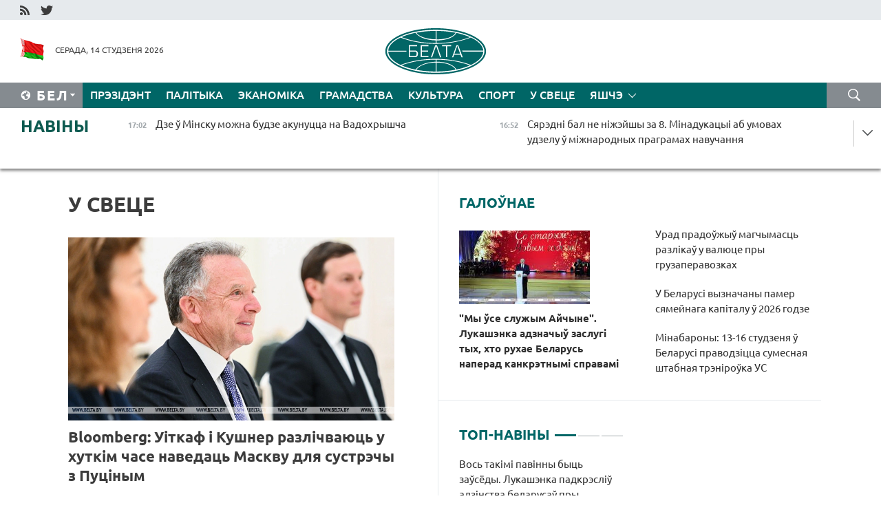

--- FILE ---
content_type: text/html; charset=UTF-8
request_url: https://blr.belta.by/world/page/19/?day=15&month=09&year=22
body_size: 14158
content:
    
    	<!DOCTYPE HTML>
	<html lang="by-BY" >
	<head  prefix="article: http://ogp.me/ns/article#">
		<title>У свеце Старонка 19</title>
		<meta http-equiv="Content-Type" content="text/html; charset=utf-8">
                <meta name="viewport" content="width=device-width">
		<link rel="stylesheet" href="/styles/general_styles.css" type="text/css">
                                <link rel="stylesheet" href="/styles/styles2.css?1768400405" type="text/css">
                                <link rel="stylesheet" href="/styles/styles.css?1768400405" type="text/css">
                <link rel="stylesheet" href="/styles/tr_styles.css" type="text/css">
                            <link rel="icon" href="/desimages/fav.png" type="image/png">
		<meta name="keywords" content="Сусветныя навіны, навіны СНД, навіны расіі, навіны ЕС, еўрапейскі саюз, ЗША, амерыка, кітай, здарэнні і падзеі">
		<meta name="description" content="Самыя аператыўныя сусветныя навіны: Расія, Кітай, ЗША, ЕС і многія іншыя краіны ў навінах. Старонка 19">
	    		                        <!-- Yandex.Metrika informer -->
<a href="https://metrika.yandex.by/stat/?id=15029098&amp;from=informer"
target="_blank" rel="nofollow"><img src="https://informer.yandex.ru/informer/15029098/1_1_FFFFFFFF_EFEFEFFF_0_pageviews"
style="width:80px; height:15px; border:0; display:none" alt="Яндекс.Метрика" title="Яндекс.Метрика: данные за сегодня (просмотры)" class="ym-advanced-informer" data-cid="15029098" data-lang="ru" /></a>
<!-- /Yandex.Metrika informer -->

<!-- Yandex.Metrika counter -->
<script type="text/javascript" >
   (function(m,e,t,r,i,k,a){m[i]=m[i]||function(){(m[i].a=m[i].a||[]).push(arguments)};
   m[i].l=1*new Date();
   for (var j = 0; j < document.scripts.length; j++) {if (document.scripts[j].src === r) { return; }}
   k=e.createElement(t),a=e.getElementsByTagName(t)[0],k.async=1,k.src=r,a.parentNode.insertBefore(k,a)})
   (window, document, "script", "https://mc.yandex.ru/metrika/tag.js", "ym");

   ym(15029098, "init", {
        clickmap:true,
        trackLinks:true,
        accurateTrackBounce:true,
        webvisor:true
   });
</script>
<noscript><div><img src="https://mc.yandex.ru/watch/15029098" style="position:absolute; left:-9999px;" alt="" /></div></noscript>
<!-- /Yandex.Metrika counter -->

            
        

                                                                	</head>
	
	<body>

                
        <a id="top"></a>

    <div class="all   ">
        <div class="ban_main_top">
            
        </div>
        <div class="top_line">
	                <div class="social_icons">
                                          <a href="/rss" title="RSS"  target ="_self" onmouseover="this.children[0].src='https://blr.belta.by/images/storage/banners/000015_9792b56e8dc3dd1262c69a28a949a99b_work.jpg'" onmouseout="this.children[0].src='https://blr.belta.by/images/storage/banners/000015_4c7b4dd0abba134c3f3b40f11c7d2280_work.jpg'">
                    <img src="https://blr.belta.by/images/storage/banners/000015_4c7b4dd0abba134c3f3b40f11c7d2280_work.jpg" alt="RSS" title="RSS" />
                </a>
                                              <a href="https://twitter.com/ByBelta" title="Twitter"  target ="_blank" onmouseover="this.children[0].src='https://blr.belta.by/images/storage/banners/000015_d883d8345fde0915c71fe70fbc6b3aba_work.jpg'" onmouseout="this.children[0].src='https://blr.belta.by/images/storage/banners/000015_aa312c63b3361ad13bfc21a9647031cf_work.jpg'">
                    <img src="https://blr.belta.by/images/storage/banners/000015_aa312c63b3361ad13bfc21a9647031cf_work.jpg" alt="Twitter" title="Twitter" />
                </a>
                        </div>
    
	         
        </div>
        <div class="header">
            <div class="header_date">
                                            <a class="header_flag" href="/" title="Сцяг"  target ="_self">
                <img 
                    src="https://blr.belta.by/images/storage/banners/000204_8b46a27f5f27ae9a2d0bd487d340c2d5_work.jpg" 
                    alt="Сцяг" 
                    title="Сцяг" 
                                    />
            </a>
            
                Серада, 14 студзеня 2026
            </div>
	            	        <div class="logo">
            
                                                                    <a href="/" title="Беларускае тэлеграфнае агенцтва"  target ="_self">
                            <span class="logo_img"><img src="https://blr.belta.by/images/storage/banners/000016_3289232daeea51392de2ee72efbeeaee_work.jpg" alt="Беларускае тэлеграфнае агенцтва" title="Беларускае тэлеграфнае агенцтва" /></span>
                                                    </a>
                                                        </div>
    
            <div class="weather_currency">
                <div class="weather_currency_inner">
                
	 	
                </div>
	    
            </div>
        </div>
    <div class="menu_line" >

	    <div class="main_langs" id="main_langs">
            <div class="main_langs_inner" id="main_langs_inner">
	
                                    <div class="main_lang_item" ><a target="_blank"   href="http://belta.by" title="Рус" >Рус</a></div>
        	
                                                    	
                                    <div class="main_lang_item" ><a target="_blank"   href="https://pol.belta.by/" title="Pl" >Pl</a></div>
        	
                                    <div class="main_lang_item" ><a target="_blank"   href="http://eng.belta.by" title="Eng" >Eng</a></div>
        	
                                    <div class="main_lang_item" ><a target="_blank"   href="http://deu.belta.by" title="Deu" >Deu</a></div>
        	
                                    <div class="main_lang_item" ><a target="_blank"   href="http://esp.belta.by" title="Esp" >Esp</a></div>
        	
                                    <div class="main_lang_item" ><a target="_blank"   href="http://chn.belta.by/" title="中文" >中文</a></div>
        </div>
<div class="main_lang_item main_lang_selected" ><a   href="https://blr.belta.by/" title="Бел">Бел</a></div>
</div>
		

	       <div class="h_menu_fp" id="h_menu_fp" >
    <div class="h_menu_title" id="h_menu_title">
                Меню
    </div>
            <div class="h_menu_s" id="h_menu_s"></div>
        <div class="menu_more">
            <div class="menu_more_title" id="h_menu_more" >Яшчэ </div>
                    <div id="h_menu" class="h_menu">
                <div class="content_all_margin">
	                        <div class="menu_els" id="h_menu_line_1">
                                                            <div class="menu_item " id="h_menu_item_1_1">
                            <a   href="https://blr.belta.by/president/" title="Прэзідэнт">Прэзідэнт</a>
                        </div>
                                                                                <div class="menu_item " id="h_menu_item_1_2">
                            <a   href="https://blr.belta.by/politics/" title="Палітыка">Палітыка</a>
                        </div>
                                                                                <div class="menu_item " id="h_menu_item_1_3">
                            <a   href="https://blr.belta.by/economics/" title="Эканоміка">Эканоміка</a>
                        </div>
                                                                                <div class="menu_item " id="h_menu_item_1_4">
                            <a   href="https://blr.belta.by/society/" title="Грамадства">Грамадства</a>
                        </div>
                                                                                <div class="menu_item " id="h_menu_item_1_5">
                            <a   href="https://blr.belta.by/culture/" title="Культура">Культура</a>
                        </div>
                                                                                <div class="menu_item " id="h_menu_item_1_6">
                            <a   href="https://blr.belta.by/sport/" title="Спорт">Спорт</a>
                        </div>
                                                                                <div class="menu_item menu_item_selected" id="h_menu_item_1_7">
                            <a   href="https://blr.belta.by/world/" title="У свеце">У свеце</a>
                        </div>
                                                </div>
                                            <div class="menu_els" id="h_menu_line_2">
                                                            <div class="menu_item " id="h_menu_item_2_1">
                            <a   href="https://blr.belta.by/opinions/" title="Меркаванні">Меркаванні</a>
                        </div>
                                                                                <div class="menu_item " id="h_menu_item_2_2">
                            <a   href="https://blr.belta.by/comments/" title="Каментарыі">Каментарыі</a>
                        </div>
                                                                                <div class="menu_item " id="h_menu_item_2_3">
                            <a   href="https://blr.belta.by/interview/" title="Інтэрв&#039;ю">Інтэрв'ю</a>
                        </div>
                                                </div>
                                            <div class="menu_els" id="h_menu_line_3">
                                                            <div class="menu_item " id="h_menu_item_3_1">
                            <a   href="https://blr.belta.by/photonews/" title="Фотанавіны">Фотанавіны</a>
                        </div>
                                                                                <div class="menu_item " id="h_menu_item_3_2">
                            <a   href="https://blr.belta.by/video/" title="Відэа">Відэа</a>
                        </div>
                                                                                <div class="menu_item " id="h_menu_item_3_3">
                            <a   href="https://blr.belta.by/infographica/" title="Інфаграфіка">Інфаграфіка</a>
                        </div>
                                                </div>
                                            <div class="menu_els" id="h_menu_line_4">
                                                            <div class="menu_item " id="h_menu_item_4_1">
                            <a   href="https://blr.belta.by/about_company/" title="Аб агенцтве">Аб агенцтве</a>
                        </div>
                                                                                <div class="menu_item " id="h_menu_item_4_2">
                            <a   href="https://blr.belta.by/advertising/" title="Рэклама">Рэклама</a>
                        </div>
                                                                                <div class="menu_item " id="h_menu_item_4_3">
                            <a   href="https://blr.belta.by/contacts/" title="Кантакты">Кантакты</a>
                        </div>
                                                </div>
                            </div>
       
    </div>
                    </div>
           </div>            
	


	
    
    
	    <div class="search_btn" onclick="open_search('search')"></div>
<form action="/search/getResultsForPeriod/" id="search">
    <input type="text" name="query" value="" placeholder="Пошук" class="search_edit"/>
    <input type="submit" value="Пошук" class="search_submit" />
    <div class="clear"></div>
        <div class="fp_search_where">
        <span id="fp_search_where">Дзе шукаць:</span>
            <input type="radio" name="group" value="0" id="group_0"/><label for="group_0">Шукаць усюды</label>
                                                        <input type="radio" name="group" value="4" id="group_4"/><label for="group_4">Вiдэа</label>
                                           <input type="radio" name="group" value="5" id="group_5"/><label for="group_5">Інфаграфіка</label>
                                           <input type="radio" name="group" value="6" id="group_6"/><label for="group_6">Эксперты</label>
               </div>
       <div class="fp_search_where">
        <span id="fp_search_when">За перыяд</span>
            <input type="radio" name="period" value="0" id="period_0"/><label for="period_0">За ўвесь перыяд</label>
            <input type="radio" name="period" value="1" id="period_1"/><label for="period_1">За дзень</label>
            <input type="radio" name="period" value="2" id="period_2"/><label for="period_2">За тыдзень</label>
            <input type="radio" name="period" value="3" id="period_3"/><label for="period_3">За месяц</label>
            <input type="radio" name="period" value="4" id="period_4"/><label for="period_4">За год</label>
                </div>
    <div class="search_close close_btn" onclick="close_search('search')"></div>
</form>
   

    </div>
    <div class="top_lenta_inner">
  <div class="top_lenta">
    <a href="/" title="На галоўную" class="tl_logo"></a>
    <div class="tl_title">
                    <a href="https://blr.belta.by/all_news" title="Навіны">Навіны</a>
            </div>
                            <div class="tl_inner" id="tl_inner">
        
        <div class="tl_item">
	        	            	        	                                                                        	                	                                <a  href="https://blr.belta.by/society/view/dze-u-minsku-mozhna-budze-akunutstsa-na-vadohryshcha-153498-2026/"   title="Дзе ў Мінску можна будзе акунуцца на Вадохрышча  ">
                    <span class="tl_date">
                                                                                                <span>17:02</span>
                    </span>
                    <span class="tl_news">Дзе ў Мінску можна будзе акунуцца на Вадохрышча  </span>
                    <span class="tl_node">Грамадства</span>
                </a>
        </div>
        
        <div class="tl_item">
	        	            	        	                                                                        	                	                                <a  href="https://blr.belta.by/society/view/sjaredni-bal-ne-nizhejshy-za-8-minadukatsyi-ab-umovah-udzelu-u-mizhnarodnyh-pragramah-navuchannja-153497-2026/"   title="Сярэдні бал не ніжэйшы за 8. Мінадукацыі аб умовах удзелу ў міжнародных праграмах навучання">
                    <span class="tl_date">
                                                                                                <span>16:52</span>
                    </span>
                    <span class="tl_news">Сярэдні бал не ніжэйшы за 8. Мінадукацыі аб умовах удзелу ў міжнародных праграмах навучання</span>
                    <span class="tl_node">Грамадства</span>
                </a>
        </div>
        
        <div class="tl_item">
	        	            	        	                                                                        	                	                                <a  href="https://blr.belta.by/sport/view/u-sklad-minskaga-dynama-na-vyjaznuju-seryju-uvajshli-25-hakeistau-153496-2026/"   title=" У склад мінскага &quot;Дынама&quot; на выязную серыю ўвайшлі 25 хакеістаў ">
                    <span class="tl_date">
                                                                                                <span>16:30</span>
                    </span>
                    <span class="tl_news"> У склад мінскага "Дынама" на выязную серыю ўвайшлі 25 хакеістаў </span>
                    <span class="tl_node">Спорт</span>
                </a>
        </div>
        
        <div class="tl_item">
	        	            	        	                                                                        	                	                                <a  href="https://blr.belta.by/society/view/avijakampanija-flydubai-admjanila-rejsy-u-minsk-da-31-studzenja-153495-2026/"   title="Авіякампанія Flydubai адмяніла рэйсы ў Мінск да 31 студзеня ">
                    <span class="tl_date">
                                                                                                <span>16:19</span>
                    </span>
                    <span class="tl_news">Авіякампанія Flydubai адмяніла рэйсы ў Мінск да 31 студзеня </span>
                    <span class="tl_node">Грамадства</span>
                </a>
        </div>
        
        <div class="tl_item">
	        	            	        	                                                                        	                	                                <a  href="https://blr.belta.by/society/view/zmjanjaetstsa-uzor-na-susvetnym-dyvane-ekspert-ab-tym-chamu-geapalityku-mozhna-paraunats-z-gabelenam-153494-2026/"   title="&quot;Змяняецца ўзор на сусветным дыване&quot;. Эксперт аб тым, чаму геапалітыку можна параўнаць з габеленам   ">
                    <span class="tl_date">
                                                                                                <span>16:10</span>
                    </span>
                    <span class="tl_news">"Змяняецца ўзор на сусветным дыване". Эксперт аб тым, чаму геапалітыку можна параўнаць з габеленам   </span>
                    <span class="tl_node">Грамадства</span>
                </a>
        </div>
        
        <div class="tl_item">
	        	            	        	                                                                        	                	                                <a  href="https://blr.belta.by/society/view/belarus-i-mjanma-majuts-namer-intensifikavats-kantakty-u-vaennaj-sfery-153493-2026/"   title="Беларусь і М&#039;янма маюць намер інтэнсіфікаваць кантакты ў ваеннай сферы  ">
                    <span class="tl_date">
                                                                                                <span>16:00</span>
                    </span>
                    <span class="tl_news">Беларусь і М'янма маюць намер інтэнсіфікаваць кантакты ў ваеннай сферы  </span>
                    <span class="tl_node">Грамадства</span>
                </a>
        </div>
        
        <div class="tl_item">
	        	            	        	                                                                        	                	                                <a  href="https://blr.belta.by/society/view/tsi-zdolny-pazhyly-chalavek-z-dyjagnazam-rasparadzhatstsa-kvateraj-eksperty-raskazali-ab-vazhnyh-153492-2026/"   title="Ці здольны пажылы чалавек з дыягназам распараджацца кватэрай? Эксперты расказалі аб важных нюансах   ">
                    <span class="tl_date">
                                                                                                <span>15:46</span>
                    </span>
                    <span class="tl_news">Ці здольны пажылы чалавек з дыягназам распараджацца кватэрай? Эксперты расказалі аб важных нюансах   </span>
                    <span class="tl_node">Грамадства</span>
                </a>
        </div>
        
        <div class="tl_item">
	        	            	        	                                                                        	                	                                <a  href="https://blr.belta.by/society/view/mzs-u-roli-dzeda-maroza-dabrachynnaja-aktsyja-ad-usej-dushy-prajshla-u-minsku-153490-2026/"   title="МЗС у ролі Дзеда Мароза. Дабрачынная акцыя &quot;Ад усёй душы&quot; прайшла ў Мінску ">
                    <span class="tl_date">
                                                                                                <span>15:02</span>
                    </span>
                    <span class="tl_news">МЗС у ролі Дзеда Мароза. Дабрачынная акцыя "Ад усёй душы" прайшла ў Мінску </span>
                    <span class="tl_node">Грамадства</span>
                </a>
        </div>
        
        <div class="tl_item">
	        	            	        	                                                                        	                	                                <a  href="https://blr.belta.by/culture/view/drugi-etap-adboru-na-konkursy-slavjanskaga-bazaru-projdze-22-23-studzenja-u-maladzezhnym-teatry-estrady-153488-2026/"   title="Другі этап адбору на конкурсы &quot;Славянскага базару&quot; пройдзе 22-23 студзеня ў Маладзёжным тэатры эстрады  ">
                    <span class="tl_date">
                                                                                                <span>14:32</span>
                    </span>
                    <span class="tl_news">Другі этап адбору на конкурсы "Славянскага базару" пройдзе 22-23 студзеня ў Маладзёжным тэатры эстрады  </span>
                    <span class="tl_node">Культура</span>
                </a>
        </div>
        
        <div class="tl_item">
	        	            	        	                                                                        	                	                                <a  href="https://blr.belta.by/society/view/jak-zakazats-satsyjalnyja-paslugi-anlajn-nagadali-u-minpratsy-153487-2026/"   title="Як заказаць сацыяльныя паслугі анлайн, нагадалі ў Мінпрацы ">
                    <span class="tl_date">
                                                                                                <span>14:16</span>
                    </span>
                    <span class="tl_news">Як заказаць сацыяльныя паслугі анлайн, нагадалі ў Мінпрацы </span>
                    <span class="tl_node">Грамадства</span>
                </a>
        </div>
        
        <div class="tl_item">
	        	            	        	                                                                        	                	                                <a  href="https://blr.belta.by/society/view/aktsyja-ad-usej-dushy-zavjarshaetstsa-adzinym-tematychnym-dnem-dobryja-spravy-na-novy-god-153489-2026/"   title="Акцыя &quot;Ад усёй душы&quot; завяршаецца адзіным тэматычным днём &quot;Добрыя справы на Новы год!&quot;">
                    <span class="tl_date">
                                                                                                <span>14:02</span>
                    </span>
                    <span class="tl_news">Акцыя "Ад усёй душы" завяршаецца адзіным тэматычным днём "Добрыя справы на Новы год!"</span>
                    <span class="tl_node">Грамадства</span>
                </a>
        </div>
        
        <div class="tl_item">
	        	            	        	                                                                        	                	                                <a  href="https://blr.belta.by/society/view/dzjarzhduma-rf-ratyfikavala-pagadnenne-z-belarussju-ab-abarone-gramadzjan-ad-neabgruntavanaga-153486-2026/"   title="Дзярждума РФ ратыфікавала пагадненне з Беларуссю аб абароне грамадзян ад неабгрунтаванага міжнароднага праследавання ">
                    <span class="tl_date">
                                                                                                <span>13:33</span>
                    </span>
                    <span class="tl_news">Дзярждума РФ ратыфікавала пагадненне з Беларуссю аб абароне грамадзян ад неабгрунтаванага міжнароднага праследавання </span>
                    <span class="tl_node">Грамадства</span>
                </a>
        </div>
        
        <div class="tl_item">
	        	            	        	                                                                        	                	                                <a  href="https://blr.belta.by/society/view/belarus-i-bashkortastan-planujuts-razvivats-sumesnyja-praekty-u-turyzme-153485-2026/"   title="Беларусь і Башкортастан плануюць развіваць сумесныя праекты ў турызме ">
                    <span class="tl_date">
                                                                                                <span>13:14</span>
                    </span>
                    <span class="tl_news">Беларусь і Башкортастан плануюць развіваць сумесныя праекты ў турызме </span>
                    <span class="tl_node">Грамадства</span>
                </a>
        </div>
        
        <div class="tl_item">
	        	            	        	                                                                        	                	                                <a  href="https://blr.belta.by/world/view/minuly-god-uvajshou-u-trojku-samyh-garachyh-za-usju-gistoryju-nazirannjau-153484-2026/"   title="Мінулы год увайшоў у тройку самых гарачых за ўсю гісторыю назіранняў  ">
                    <span class="tl_date">
                                                                                                <span>13:11</span>
                    </span>
                    <span class="tl_news">Мінулы год увайшоў у тройку самых гарачых за ўсю гісторыю назіранняў  </span>
                    <span class="tl_node">У свеце</span>
                </a>
        </div>
        
        <div class="tl_item">
	        	            	        	                                                                        	                	                                <a  href="https://blr.belta.by/society/view/nochchu-da-25-30s-aranzhavy-uzroven-nebjaspeki-abjauleny-u-belarusi-15-studzenja-153483-2026/"   title="Ноччу да - 25-30°С. Аранжавы ўзровень небяспекі аб&#039;яўлены ў Беларусі 15 студзеня ">
                    <span class="tl_date">
                                                                                                <span>12:57</span>
                    </span>
                    <span class="tl_news">Ноччу да - 25-30°С. Аранжавы ўзровень небяспекі аб'яўлены ў Беларусі 15 студзеня </span>
                    <span class="tl_node">Грамадства</span>
                </a>
        </div>
        
        <div class="tl_item">
	        	            	        	                                                                        	                	                                <a  href="https://blr.belta.by/society/view/tsi-mozhna-zaveztsi-u-belarus-avijamadel-dlja-asabistaga-karystannja-raskazali-u-dmk-153482-2026/"   title="Ці можна завезці ў Беларусь авіямадэль для асабістага карыстання, расказалі ў ДМК ">
                    <span class="tl_date">
                                                                                                <span>12:37</span>
                    </span>
                    <span class="tl_news">Ці можна завезці ў Беларусь авіямадэль для асабістага карыстання, расказалі ў ДМК </span>
                    <span class="tl_node">Грамадства</span>
                </a>
        </div>
        
        <div class="tl_item">
	        	            	        	                                                                        	                	                                <a  href="https://blr.belta.by/world/view/bloomberg-uitkaf-i-kushner-razlichvajuts-u-hutkim-chase-navedats-maskvu-dlja-sustrechy-z-putsinym-153481-2026/"   title="Bloomberg: Уіткаф і Кушнер разлічваюць у хуткім часе наведаць Маскву для сустрэчы з Пуціным  ">
                    <span class="tl_date">
                                                                                                <span>12:36</span>
                    </span>
                    <span class="tl_news">Bloomberg: Уіткаф і Кушнер разлічваюць у хуткім часе наведаць Маскву для сустрэчы з Пуціным  </span>
                    <span class="tl_node">У свеце</span>
                </a>
        </div>
        
        <div class="tl_item">
	        	            	        	                                                                        	                	                                <a  href="https://blr.belta.by/sport/view/guskova-adabralasja-na-zimovyja-alimpijskija-gulni-153480-2026/"   title="Гуськова адабралася на зімовыя Алімпійскія гульні ">
                    <span class="tl_date">
                                                                                                <span>12:35</span>
                    </span>
                    <span class="tl_news">Гуськова адабралася на зімовыя Алімпійскія гульні </span>
                    <span class="tl_node">Спорт</span>
                </a>
        </div>
        
        <div class="tl_item">
	        	            	        	                                                                        	                	                                <a  href="https://blr.belta.by/sport/view/shymanovich-zavjarshyla-vystuplenne-na-australian-open-153479-2026/"   title="Шымановіч завяршыла выступленне на Australian Open ">
                    <span class="tl_date">
                                                                                                <span>12:18</span>
                    </span>
                    <span class="tl_news">Шымановіч завяршыла выступленне на Australian Open </span>
                    <span class="tl_node">Спорт</span>
                </a>
        </div>
        
        <div class="tl_item">
	        	            	        	                                                                        	                	                                <a  href="https://blr.belta.by/economics/view/urad-pradouzhyu-magchymasts-razlikau-u-valjutse-pry-gruzaperavozkah-153478-2026/"   title="Урад прадоўжыў магчымасць разлікаў у валюце пры грузаперавозках  ">
                    <span class="tl_date">
                                                                                                <span>12:07</span>
                    </span>
                    <span class="tl_news">Урад прадоўжыў магчымасць разлікаў у валюце пры грузаперавозках  </span>
                    <span class="tl_node">Эканоміка</span>
                </a>
        </div>
        
        <div class="tl_item">
	        	            	        	                                                                        	                	                                <a  href="https://blr.belta.by/society/view/u-belarusi-farmirujuts-natsyjanalny-tehnichny-kamitet-pa-standartyzatsyi-u-sfery-atamnaj-tehniki-153477-2026/"   title="У Беларусі фарміруюць нацыянальны тэхнічны камітэт па стандартызацыі ў сферы атамнай тэхнікі ">
                    <span class="tl_date">
                                                                                                <span>11:58</span>
                    </span>
                    <span class="tl_news">У Беларусі фарміруюць нацыянальны тэхнічны камітэт па стандартызацыі ў сферы атамнай тэхнікі </span>
                    <span class="tl_node">Грамадства</span>
                </a>
        </div>
        
        <div class="tl_item">
	        	            	        	                                                                        	                	                                <a  href="https://blr.belta.by/society/view/pastavits-dzitsja-na-ulik-dlja-atrymannja-dashkolnaj-adukatsyi-tsjaper-mozhna-anlajn-153476-2026/"   title="Паставіць дзіця на ўлік для атрымання дашкольнай адукацыі цяпер можна анлайн  ">
                    <span class="tl_date">
                                                                                                <span>11:49</span>
                    </span>
                    <span class="tl_news">Паставіць дзіця на ўлік для атрымання дашкольнай адукацыі цяпер можна анлайн  </span>
                    <span class="tl_node">Грамадства</span>
                </a>
        </div>
        
        <div class="tl_item">
	        	            	        	                                                                        	                	                                <a  href="https://blr.belta.by/economics/view/rentabelnasts-realizavanaj-praduktsyi-i-paslug-za-studzen-listapad-u-belarusi-sklala-84-pratsenta-153475-2026/"   title="Рэнтабельнасць рэалізаванай прадукцыі і паслуг за студзень-лістапад у Беларусі склала 8,4 працэнта">
                    <span class="tl_date">
                                                                                                <span>11:29</span>
                    </span>
                    <span class="tl_news">Рэнтабельнасць рэалізаванай прадукцыі і паслуг за студзень-лістапад у Беларусі склала 8,4 працэнта</span>
                    <span class="tl_node">Эканоміка</span>
                </a>
        </div>
        
        <div class="tl_item">
	        	            	        	                                                                        	                	                                <a  href="https://blr.belta.by/sport/view/sasnovich-vyjshla-u-final-kvalifikatsyi-adkrytaga-chempijanatu-australii-pa-tenise-153474-2026/"   title="
 Сасновіч выйшла ў фінал кваліфікацыі адкрытага чэмпіянату Аўстраліі па тэнісе 
 ">
                    <span class="tl_date">
                                                                                                <span>11:15</span>
                    </span>
                    <span class="tl_news">
 Сасновіч выйшла ў фінал кваліфікацыі адкрытага чэмпіянату Аўстраліі па тэнісе 
 </span>
                    <span class="tl_node">Спорт</span>
                </a>
        </div>
        
        <div class="tl_item">
	        	            	        	                                                                        	                	                                <a  href="https://blr.belta.by/society/view/pasolstva-belarusi-u-ankary-pravjalo-dzitsjachae-svjata-i-majstar-klas-pa-vyrabe-tradytsyjnaj-ljalki-153473-2026/"   title="Пасольства Беларусі ў Анкары правяло дзіцячае свята і майстар-клас па вырабе традыцыйнай лялькі-матанкі">
                    <span class="tl_date">
                                                                                                <span>10:46</span>
                    </span>
                    <span class="tl_news">Пасольства Беларусі ў Анкары правяло дзіцячае свята і майстар-клас па вырабе традыцыйнай лялькі-матанкі</span>
                    <span class="tl_node">Грамадства</span>
                </a>
        </div>
        
        <div class="tl_item">
	        	            	        	                                                                        	                	                                <a  href="https://blr.belta.by/politics/view/u-pasolstve-belarusi-abmerkavali-perspektyvy-supratsounitstva-z-kitajskim-goradam-tszjamusy-153472-2026/"   title="У пасольстве Беларусі абмеркавалі перспектывы супрацоўніцтва з кітайскім горадам Цзямусы">
                    <span class="tl_date">
                                                                                                <span>10:17</span>
                    </span>
                    <span class="tl_news">У пасольстве Беларусі абмеркавалі перспектывы супрацоўніцтва з кітайскім горадам Цзямусы</span>
                    <span class="tl_node">Палітыка</span>
                </a>
        </div>
        
        <div class="tl_item">
	        	            	        	                                                                        	                	                                <a  href="https://blr.belta.by/society/view/u-belarusi-prybirajuts-sneg-bolsh-jak-12-tys-adzinak-spetstehniki-i-49-tys-rabotnikau-zhkg-153471-2026/"   title="У Беларусі прыбіраюць снег больш як 1,2 тыс. адзінак спецтэхнікі і 4,9 тыс. работнікаў ЖКГ ">
                    <span class="tl_date">
                                                                                                <span>09:59</span>
                    </span>
                    <span class="tl_news">У Беларусі прыбіраюць снег больш як 1,2 тыс. адзінак спецтэхнікі і 4,9 тыс. работнікаў ЖКГ </span>
                    <span class="tl_node">Грамадства</span>
                </a>
        </div>
        
        <div class="tl_item">
	        	            	        	                                                                        	                	                                <a  href="https://blr.belta.by/world/view/tseny-na-elektraenergiju-u-krainah-baltyi-pradauzhajuts-rastsi-153470-2026/"   title="Цэны на электраэнергію ў краінах Балтыі прадаўжаюць расці  ">
                    <span class="tl_date">
                                                                                                <span>09:45</span>
                    </span>
                    <span class="tl_news">Цэны на электраэнергію ў краінах Балтыі прадаўжаюць расці  </span>
                    <span class="tl_node">У свеце</span>
                </a>
        </div>
        
        <div class="tl_item">
	        	            	        	                                                                        	                	                                <a  href="https://blr.belta.by/sport/view/sharangovich-addau-dzve-galjavyja-peradachy-u-matchy-nhl-153469-2026/"   title="Шаранговіч аддаў дзве галявыя перадачы ў матчы НХЛ  ">
                    <span class="tl_date">
                                                                                                <span>09:37</span>
                    </span>
                    <span class="tl_news">Шаранговіч аддаў дзве галявыя перадачы ў матчы НХЛ  </span>
                    <span class="tl_node">Спорт</span>
                </a>
        </div>
        
        <div class="tl_item">
	        	            	        	                                                                        	                	                                <a  href="https://blr.belta.by/economics/view/vypushchany-150-tysjachny-autamabil-brenda-belgee-jakaja-madel-stala-jubilejnaj-153468-2026/"   title="Выпушчаны 150-тысячны аўтамабіль брэнда BELGEE. Якая мадэль стала юбілейнай?">
                    <span class="tl_date">
                                                                                                <span>09:22</span>
                    </span>
                    <span class="tl_news">Выпушчаны 150-тысячны аўтамабіль брэнда BELGEE. Якая мадэль стала юбілейнай?</span>
                    <span class="tl_node">Эканоміка</span>
                </a>
        </div>
        <a class="all_news" href="https://blr.belta.by/all_news" title="Усе навіны">Усе навіны</a> 
    </div>
    <div class="tl_arrow" title="" id="tl_arrow"></div>
    <a class="all_news main_left_col" href="https://blr.belta.by/all_news" title="Усе навіны">Усе навіны</a> 
  </div>
    
</div>    <div class="main">
        <div class="content">
                
						    <div class="content_margin">    
	<h1 class="upper">У свеце</h1>
	    <div class="main_in_rubric">
                                                                <a href="https://blr.belta.by/world/view/bloomberg-uitkaf-i-kushner-razlichvajuts-u-hutkim-chase-navedats-maskvu-dlja-sustrechy-z-putsinym-153481-2026/"  title="Bloomberg: Уіткаф і Кушнер разлічваюць у хуткім часе наведаць Маскву для сустрэчы з Пуціным  " class="news_with_rubric_img">
                <img src="https://blr.belta.by/images/storage/news/with_archive/2026/000026_1768383470_153481_big.jpg" alt="Фота з архіва ТАСС" title="Фота з архіва ТАСС"/>
            </a>
                <a href="https://blr.belta.by/world/view/bloomberg-uitkaf-i-kushner-razlichvajuts-u-hutkim-chase-navedats-maskvu-dlja-sustrechy-z-putsinym-153481-2026/"  title="Bloomberg: Уіткаф і Кушнер разлічваюць у хуткім часе наведаць Маскву для сустрэчы з Пуціным  " class="main_news1_title">
            Bloomberg: Уіткаф і Кушнер разлічваюць у хуткім часе наведаць Маскву для сустрэчы з Пуціным  
        </a>
            </div>

    <div >
	                                                                                                                        <div class="news_item_main">
                                            <a href="https://blr.belta.by/world/view/minuly-god-uvajshou-u-trojku-samyh-garachyh-za-usju-gistoryju-nazirannjau-153484-2026/"  title="Мінулы год увайшоў у тройку самых гарачых за ўсю гісторыю назіранняў  " class="news_with_rubric_img">
                           <img src="https://blr.belta.by/images/storage/news/with_archive/2026/000026_1768385540_153484_medium.jpg" alt="Фота з архіва" title="Фота з архіва"/>
                        </a>
                                        <a href="https://blr.belta.by/world/view/minuly-god-uvajshou-u-trojku-samyh-garachyh-za-usju-gistoryju-nazirannjau-153484-2026/"  title="Мінулы год увайшоў у тройку самых гарачых за ўсю гісторыю назіранняў  ">
                            Мінулы год увайшоў у тройку самых гарачых за ўсю гісторыю назіранняў  
                    </a>
            </div>
	                                                                                                                        <div class="news_item_main">
                                            <a href="https://blr.belta.by/world/view/tseny-na-elektraenergiju-u-krainah-baltyi-pradauzhajuts-rastsi-153470-2026/"  title="Цэны на электраэнергію ў краінах Балтыі прадаўжаюць расці  " class="news_with_rubric_img">
                           <img src="https://blr.belta.by/images/storage/news/with_archive/2026/000026_1768373138_153470_medium.jpg" alt="Фота з архіва" title="Фота з архіва"/>
                        </a>
                                        <a href="https://blr.belta.by/world/view/tseny-na-elektraenergiju-u-krainah-baltyi-pradauzhajuts-rastsi-153470-2026/"  title="Цэны на электраэнергію ў краінах Балтыі прадаўжаюць расці  ">
                            Цэны на электраэнергію ў краінах Балтыі прадаўжаюць расці  
                    </a>
            </div>
	    </div>
    </div>    
	<div class="content_margin" id="inner">    
	                  	           	     
                       
                                                                                          <div class="new_date">
                    <div class="day">08</div><div class="month_year"><span>.</span>10.25</div>
                </div>
                           <div class="news_item">
               <div class="date">10:47</div>
		<a href="/world/view/dadon-zajaviu-shto-es-ryhtue-maldovu-da-vajny-150116-2025/"  title="Дадон заявіў, што ЕС рыхтуе Малдову да вайны " class="rubric_item_title">
			Дадон заявіў, што ЕС рыхтуе Малдову да вайны 
		</a>
    
        </div>
                  	           	     
                       
                                                                                          <div class="new_date">
                    <div class="day">06</div><div class="month_year"><span>.</span>10.25</div>
                </div>
                           <div class="news_item">
               <div class="date">15:07</div>
		<a href="/world/view/nobeleuskuju-premiju-pa-medytsyne-atrymajuts-vuchonyja-za-adkrytstse-novyh-magchymastsej-u-ljachenni-150033-2025/"  title="Нобелеўскую прэмію па медыцыне атрымаюць вучоныя за адкрыццё новых магчымасцей у лячэнні раку і аўтаімунных захворванняў  " class="rubric_item_title">
			Нобелеўскую прэмію па медыцыне атрымаюць вучоныя за адкрыццё новых магчымасцей у лячэнні раку і аўтаімунных захворванняў  
		</a>
    
        </div>
                  	           	     
                       
                                         <div class="news_item">
               <div class="date">13:13</div>
		<a href="/world/view/merkel-u-2021-godze-krainy-baltyi-i-polshcha-perashkadzhali-peragavornamu-pratsesu-pa-ukraine-150026-2025/"  title="Меркель: у 2021 годзе краіны Балтыі і Польшча перашкаджалі перагаворнаму працэсу па Украіне  " class="rubric_item_title">
			Меркель: у 2021 годзе краіны Балтыі і Польшча перашкаджалі перагаворнаму працэсу па Украіне  
		</a>
    
        </div>
                  	           	     
                       
                                         <div class="news_item">
               <div class="date">11:22</div>
		<a href="/world/view/kosht-zolata-na-comex-abnaviu-gistarychny-maksimum-150016-2025/"  title="Кошт золата на Comex абнавіў гістарычны максімум  " class="rubric_item_title">
			Кошт золата на Comex абнавіў гістарычны максімум  
		</a>
    
        </div>
                  	           	     
                       
                                                                                          <div class="new_date">
                    <div class="day">03</div><div class="month_year"><span>.</span>10.25</div>
                </div>
                           <div class="news_item">
               <div class="date">13:43</div>
		<a href="/world/view/shas-vystupae-za-dyversifikatsyju-vidau-energanosbitau-i-krynits-energii-149955-2025/"  title="ШАС выступае за дыверсіфікацыю відаў энерганосьбітаў і крыніц энергіі  " class="rubric_item_title">
			ШАС выступае за дыверсіфікацыю відаў энерганосьбітаў і крыніц энергіі  
		</a>
    
        </div>
                  	           	     
                       
                                         <div class="news_item">
               <div class="date">09:07</div>
		<a href="/world/view/putsin-rasija-ne-razmjashchae-taktychnuju-jadzernuju-zbroju-nidze-za-mjazhoj-akramja-belarusi-149931-2025/"  title="Пуцін: Расія не размяшчае тактычную ядзерную зброю нідзе за мяжой, акрамя Беларусі " class="rubric_item_title">
			Пуцін: Расія не размяшчае тактычную ядзерную зброю нідзе за мяжой, акрамя Беларусі 
		</a>
    
        </div>
                  	           	     
                       
                                                                                          <div class="new_date">
                    <div class="day">02</div><div class="month_year"><span>.</span>10.25</div>
                </div>
                           <div class="news_item">
               <div class="date">20:04</div>
		<a href="/world/view/putsin-zajaviu-shto-mery-rf-u-adkaz-na-militaryzatsyju-europy-ne-prymusjats-sjabe-chakats-149928-2025/"  title="Пуцін заявіў, што меры РФ у адказ на мілітарызацыю Еўропы не прымусяць сябе чакаць  " class="rubric_item_title">
			Пуцін заявіў, што меры РФ у адказ на мілітарызацыю Еўропы не прымусяць сябе чакаць  
		</a>
    
        </div>
                  	           	     
                       
                                         <div class="news_item">
               <div class="date">18:23</div>
		<a href="/world/view/pjaskou-kali-ukraine-pastavjats-tamagauki-geta-zapatrabue-ad-maskvy-adekvatnaga-adkazu-149924-2025/"  title="Пяскоў: калі Украіне паставяць &quot;Тамагаўкі&quot;, гэта запатрабуе ад Масквы адэкватнага адказу  " class="rubric_item_title">
			Пяскоў: калі Украіне паставяць "Тамагаўкі", гэта запатрабуе ад Масквы адэкватнага адказу  
		</a>
    
        </div>
                  	           	     
                       
                                         <div class="news_item">
               <div class="date">15:57</div>
		<a href="/world/view/rasija-i-ukraina-abmjanjalisja-palonnymi-pa-formule-185-na-185-149916-2025/"  title="Расія і Украіна абмяняліся палоннымі па формуле &quot;185 на 185&quot;" class="rubric_item_title">
			Расія і Украіна абмяняліся палоннымі па формуле "185 на 185"
		</a>
    
        </div>
                  	           	     
                       
                                         <div class="news_item">
               <div class="date">15:15</div>
		<a href="/world/view/zaharava-zahad-ryhtue-lantsuzhok-pravakatsyj-149909-2025/"  title="Захарава: Захад рыхтуе ланцужок правакацый  " class="rubric_item_title">
			Захарава: Захад рыхтуе ланцужок правакацый  
		</a>
    
        </div>
 
        
				        	<div class="pages pages_shift" id="pages">
               <div class="pages_inner">
				                    <a href="/world/page/18/?day=02&month=10&year=25" title="папярэдняя" class="p_prev" >папярэдняя</a>
				                    <a href="/world/page/1/?day=02&month=10&year=25" title="" class="p_prev_block" >[1..11]</a>
				                    <a href="/world/page/11/?day=02&month=10&year=25" title="11" class="page_item " >11</a>
		                    <a href="/world/page/12/?day=02&month=10&year=25" title="12" class="page_item " >12</a>
		                    <a href="/world/page/13/?day=02&month=10&year=25" title="13" class="page_item " >13</a>
		                    <a href="/world/page/14/?day=02&month=10&year=25" title="14" class="page_item " >14</a>
		                    <a href="/world/page/15/?day=02&month=10&year=25" title="15" class="page_item " >15</a>
		                    <a href="/world/page/16/?day=02&month=10&year=25" title="16" class="page_item " >16</a>
		                    <a href="/world/page/17/?day=02&month=10&year=25" title="17" class="page_item " >17</a>
		                    <a href="/world/page/18/?day=02&month=10&year=25" title="18" class="page_item " >18</a>
		                    <a href="/world/page/19/?day=02&month=10&year=25" title="19" class="page_item page_item_selected" >19</a>
		                    <a href="/world/page/20/?day=02&month=10&year=25" title="20" class="page_item " >20</a>
			
					<a href="/world/page/21/?day=02&month=10&year=25" title="" class="p_next_block" >[21..31]</a>
		                			<a href="/world/page/20/?day=02&month=10&year=25" title="наступная" class="p_next" >наступная</a>
		            </div>
    </div>        </div>

        </div>
                                      <!--noindex-->
  <div class="main_news_inner">
	<div class="block_title">Галоўнае</div>
    <div class="mni_col">    
            <div class="rc_item rc_item_main">                                                                	                	                                                    <a href="https://blr.belta.by/president/view/my-use-sluzhym-ajchyne-lukashenka-adznachyu-zaslugi-tyh-hto-ruhae-belarus-naperad-kankretnymi-spravami-153460-2026/" title="&quot;Мы ўсе служым Айчыне&quot;. Лукашэнка адзначыў заслугі тых, хто рухае Беларусь наперад канкрэтнымі справамі " >
                        <img src="https://blr.belta.by/images/storage/news/with_archive/2026/000019_1768319559_153460_small.jpg" alt="Фота з архіва" title="Фота з архіва"/>
                    </a>
                               
                <a href="https://blr.belta.by/president/view/my-use-sluzhym-ajchyne-lukashenka-adznachyu-zaslugi-tyh-hto-ruhae-belarus-naperad-kankretnymi-spravami-153460-2026/" title="&quot;Мы ўсе служым Айчыне&quot;. Лукашэнка адзначыў заслугі тых, хто рухае Беларусь наперад канкрэтнымі справамі " class="last_news_title_main" >"Мы ўсе служым Айчыне". Лукашэнка адзначыў заслугі тых, хто рухае Беларусь наперад канкрэтнымі справамі 
                     
                                    </a>
              </div>
        </div>
    
    


	    <div class="mni_col">
             <div class="rc_item">                                                                	                	                                               
                <a href="https://blr.belta.by/economics/view/urad-pradouzhyu-magchymasts-razlikau-u-valjutse-pry-gruzaperavozkah-153478-2026/" title="Урад прадоўжыў магчымасць разлікаў у валюце пры грузаперавозках  "  >Урад прадоўжыў магчымасць разлікаў у валюце пры грузаперавозках  
                     
                                    </a>
              </div>
             <div class="rc_item">                                                                	                	                                               
                <a href="https://blr.belta.by/society/view/u-belarusi-vyznachany-pamer-sjamejnaga-kapitalu-u-2026-godze-153446-2026/" title="У Беларусі вызначаны памер сямейнага капіталу ў 2026 годзе "  >У Беларусі вызначаны памер сямейнага капіталу ў 2026 годзе 
                     
                                    </a>
              </div>
             <div class="rc_item">                                                                	                	                                               
                <a href="https://blr.belta.by/society/view/minabarony-13-16-studzenja-u-belarusi-pravodzitstsa-sumesnaja-shtabnaja-trenirouka-us-153427-2026/" title="Мінабароны: 13-16 студзеня ў Беларусі праводзіцца сумесная штабная трэніроўка УС  "  >Мінабароны: 13-16 студзеня ў Беларусі праводзіцца сумесная штабная трэніроўка УС  
                     
                                    </a>
              </div>
        </div>

  </div>
    <!--/noindex-->
    
  <div class="adv_col">
    <div class="ban_inner_right">
        
    </div>
  </div>

  <div class="right_col">
  	  	<!--noindex-->
        <div class="top_news">
                
    <div class="block_title">
        Топ-навіны        <div class="topNewsSlider_dots" id="topNewsSlider_dots"></div>
    </div>
    	    <div class="topNewsSlider">
		                            <div class="tn_item">
		                		                		                		                			                			                			                <a href="https://blr.belta.by/president/view/vos-takimi-pavinny-byts-zausedy-lukashenka-padkresliu-adzinstva-belarusau-pry-ustaranenni-nastupstvau-153462-2026/"    title="Вось такімі павінны быць заўсёды. Лукашэнка падкрэсліў адзінства беларусаў пры ўстараненні наступстваў снегападаў ">
		                            Вось такімі павінны быць заўсёды. Лукашэнка падкрэсліў адзінства беларусаў пры ўстараненні наступстваў снегападаў 
		                             
		                            		                        </a>
                        </div>
		                            <div class="tn_item">
		                		                		                		                			                			                			                <a href="https://blr.belta.by/society/view/u-belarusi-farmirujuts-natsyjanalny-tehnichny-kamitet-pa-standartyzatsyi-u-sfery-atamnaj-tehniki-153477-2026/"    title="У Беларусі фарміруюць нацыянальны тэхнічны камітэт па стандартызацыі ў сферы атамнай тэхнікі ">
		                            У Беларусі фарміруюць нацыянальны тэхнічны камітэт па стандартызацыі ў сферы атамнай тэхнікі 
		                             
		                            		                        </a>
                        </div>
		                            <div class="tn_item">
		                		                		                		                			                			                			                <a href="https://blr.belta.by/society/view/belarus-i-mjanma-majuts-namer-intensifikavats-kantakty-u-vaennaj-sfery-153493-2026/"    title="Беларусь і М&#039;янма маюць намер інтэнсіфікаваць кантакты ў ваеннай сферы  ">
		                            Беларусь і М'янма маюць намер інтэнсіфікаваць кантакты ў ваеннай сферы  
		                             
		                            		                        </a>
                        </div>
		                            <div class="tn_item">
		                		                		                		                			                			                			                <a href="https://blr.belta.by/economics/view/rentabelnasts-realizavanaj-praduktsyi-i-paslug-za-studzen-listapad-u-belarusi-sklala-84-pratsenta-153475-2026/"    title="Рэнтабельнасць рэалізаванай прадукцыі і паслуг за студзень-лістапад у Беларусі склала 8,4 працэнта">
		                            Рэнтабельнасць рэалізаванай прадукцыі і паслуг за студзень-лістапад у Беларусі склала 8,4 працэнта
		                             
		                            		                        </a>
                        </div>
		                            <div class="tn_item">
		                		                		                		                			                			                			                <a href="https://blr.belta.by/society/view/sjaredni-bal-ne-nizhejshy-za-8-minadukatsyi-ab-umovah-udzelu-u-mizhnarodnyh-pragramah-navuchannja-153497-2026/"    title="Сярэдні бал не ніжэйшы за 8. Мінадукацыі аб умовах удзелу ў міжнародных праграмах навучання">
		                            Сярэдні бал не ніжэйшы за 8. Мінадукацыі аб умовах удзелу ў міжнародных праграмах навучання
		                             
		                            		                        </a>
                        </div>
		                            <div class="tn_item">
		                		                		                		                			                			                			                <a href="https://blr.belta.by/society/view/zmjanjaetstsa-uzor-na-susvetnym-dyvane-ekspert-ab-tym-chamu-geapalityku-mozhna-paraunats-z-gabelenam-153494-2026/"    title="&quot;Змяняецца ўзор на сусветным дыване&quot;. Эксперт аб тым, чаму геапалітыку можна параўнаць з габеленам   ">
		                            "Змяняецца ўзор на сусветным дыване". Эксперт аб тым, чаму геапалітыку можна параўнаць з габеленам   
		                             
		                            		                        </a>
                        </div>
		                            <div class="tn_item">
		                		                		                		                			                			                			                <a href="https://blr.belta.by/sport/view/guskova-adabralasja-na-zimovyja-alimpijskija-gulni-153480-2026/"    title="Гуськова адабралася на зімовыя Алімпійскія гульні ">
		                            Гуськова адабралася на зімовыя Алімпійскія гульні 
		                             
		                            		                        </a>
                        </div>
		                            <div class="tn_item">
		                		                		                		                			                			                			                <a href="https://blr.belta.by/society/view/mzs-u-roli-dzeda-maroza-dabrachynnaja-aktsyja-ad-usej-dushy-prajshla-u-minsku-153490-2026/"    title="МЗС у ролі Дзеда Мароза. Дабрачынная акцыя &quot;Ад усёй душы&quot; прайшла ў Мінску ">
		                            МЗС у ролі Дзеда Мароза. Дабрачынная акцыя "Ад усёй душы" прайшла ў Мінску 
		                             
		                            		                        </a>
                        </div>
		                            <div class="tn_item">
		                		                		                		                			                			                			                <a href="https://blr.belta.by/politics/view/mzs-belarusi-vystupila-z-zajavaj-u-suvjazi-z-abstanoukaj-u-irane-153452-2026/"    title="МЗС Беларусі выступіла з заявай у сувязі з абстаноўкай у Іране ">
		                            МЗС Беларусі выступіла з заявай у сувязі з абстаноўкай у Іране 
		                             
		                            		                        </a>
                        </div>
		                            <div class="tn_item">
		                		                		                		                			                			                			                <a href="https://blr.belta.by/society/view/u-belarusi-prybirajuts-sneg-bolsh-jak-12-tys-adzinak-spetstehniki-i-49-tys-rabotnikau-zhkg-153471-2026/"    title="У Беларусі прыбіраюць снег больш як 1,2 тыс. адзінак спецтэхнікі і 4,9 тыс. работнікаў ЖКГ ">
		                            У Беларусі прыбіраюць снег больш як 1,2 тыс. адзінак спецтэхнікі і 4,9 тыс. работнікаў ЖКГ 
		                             
		                            		                        </a>
                        </div>
		                            <div class="tn_item">
		                		                		                		                			                			                			                <a href="https://blr.belta.by/society/view/ratavalniki-nagadali-ab-ryzykah-pry-galaledzitsy-153466-2026/"    title="Ратавальнікі нагадалі аб рызыках пры галалёдзіцы">
		                            Ратавальнікі нагадалі аб рызыках пры галалёдзіцы
		                             
		                            		                        </a>
                        </div>
		                            <div class="tn_item">
		                		                		                		                			                			                			                <a href="https://blr.belta.by/society/view/tsi-mozhna-zaveztsi-u-belarus-avijamadel-dlja-asabistaga-karystannja-raskazali-u-dmk-153482-2026/"    title="Ці можна завезці ў Беларусь авіямадэль для асабістага карыстання, расказалі ў ДМК ">
		                            Ці можна завезці ў Беларусь авіямадэль для асабістага карыстання, расказалі ў ДМК 
		                             
		                            		                        </a>
                        </div>
		                            <div class="tn_item">
		                		                		                		                			                			                			                <a href="https://blr.belta.by/politics/view/generalnae-konsulstva-belarusi-pachalo-rabotu-u-almaty-153454-2026/"    title="Генеральнае консульства Беларусі пачало работу ў Алматы   ">
		                            Генеральнае консульства Беларусі пачало работу ў Алматы   
		                             
		                            		                        </a>
                        </div>
		                            <div class="tn_item">
		                		                		                		                			                			                			                <a href="https://blr.belta.by/society/view/zakonapraekt-pa-pytannjah-identyfikatsyi-i-prasochvalnastsi-selgaszhyvel-prynjaty-u-pershym-chytanni-153444-2026/"    title="Законапраект па пытаннях ідэнтыфікацыі і прасочвальнасці сельгасжывёл прыняты ў першым чытанні ">
		                            Законапраект па пытаннях ідэнтыфікацыі і прасочвальнасці сельгасжывёл прыняты ў першым чытанні 
		                             
		                            		                        </a>
                        </div>
		                            <div class="tn_item">
		                		                		                		                			                			                			                <a href="https://blr.belta.by/politics/view/belarus-i-efiopija-abmjanjalisja-merkavannjami-pa-aktualnyh-pytannjah-regijanalnaga-i-mizhnarodnaga-153464-2026/"    title="Беларусь і Эфіопія абмяняліся меркаваннямі па актуальных пытаннях рэгіянальнага і міжнароднага парадку дня  ">
		                            Беларусь і Эфіопія абмяняліся меркаваннямі па актуальных пытаннях рэгіянальнага і міжнароднага парадку дня  
		                             
		                            		                        </a>
                        </div>
		                </div>
    </div>

    
    <!--/noindex-->
            
    
      	
  	
    
  </div>        <div class="clear"></div>
    </div>
    				        	        <div class="logo_f">
            
                    <div class="logo_line"></div>
            <div class="logo_f_item">
                                        <a href="/" title="Беларускае тэлеграфнае агенцтва"  target ="_self">
                            <img src="https://blr.belta.by/images/storage/banners/000178_8ca9836280e2efa14b6b0ec86cc352d6_work.jpg" alt="Беларускае тэлеграфнае агенцтва" title="Беларускае тэлеграфнае агенцтва" />
                        </a>
                            </div>
            <div class="logo_line"></div>
            </div>
    
		    <div class="menu_f">
        <div class="menu_f_item">
                                                                                                    <a   href="https://blr.belta.by/advertising/" title="Рэклама">Рэклама</a>
                                
                    </div>
        <div class="menu_f_item">
                                                                                                    <a   href="https://blr.belta.by/" title="Кліентам">Кліентам</a>
                                
                        	                    <div class="menu_f_second">
    	
                                                                                <a   href="http://subs.belta.by/" title="Уваход для падпісчыкаў" >Уваход для падпісчыкаў</a>
                
                	
                                                                                <a   href="https://blr.belta.by/services/" title="Прадукты і паслугі">Прадукты і паслугі</a>
                
                </div>                    </div>
        <div class="menu_f_item">
                                                                                                    <a   href="https://blr.belta.by/" title="АГЕНЦТВА">АГЕНЦТВА</a>
                                
                        	                    <div class="menu_f_second">
    	
                                                                                <a   href="https://blr.belta.by/about_company/" title="Аб агенцтве">Аб агенцтве</a>
                
                	
                                                                                <a   href="https://blr.belta.by/contacts/" title="Кантакты">Кантакты</a>
                
                </div>                    </div>
    
    </div>

		 
		    <div class="social_footer">
	                              <a href="/rss" title="RSS"  target ="_self" onmouseover="this.children[0].src='https://blr.belta.by/images/storage/banners/000175_4d0ab6ffccdafccad4456de115fcfd11_work.jpg'" onmouseout="this.children[0].src='https://blr.belta.by/images/storage/banners/000175_a5891ddb5824690df8f1daa0a791d765_work.jpg'">
                    <img src="https://blr.belta.by/images/storage/banners/000175_a5891ddb5824690df8f1daa0a791d765_work.jpg" alt="RSS" title="RSS" />
                </a>
                                              <a href="https://twitter.com/ByBelta" title="Twitter"  target ="_blank" onmouseover="this.children[0].src='https://blr.belta.by/images/storage/banners/000175_cd1fd44409e6edb034e04b4bbdac426c_work.jpg'" onmouseout="this.children[0].src='https://blr.belta.by/images/storage/banners/000175_326b7b9286045e5e57fa047c45fb41b8_work.jpg'">
                    <img src="https://blr.belta.by/images/storage/banners/000175_326b7b9286045e5e57fa047c45fb41b8_work.jpg" alt="Twitter" title="Twitter" />
                </a>
                    </div>

                <img class="img_alt" src="/desimages/alt.png" title="Свежыя навіны Беларусі" alt="Свежыя навіны Беларусі">
    	<div class="copyright">БЕЛТА - Навiны Беларусi, © Аўтарскае права належыць БЕЛТА, 1999-2026 г. 
<div>Гіперспасылка на крыніцу абавязковая. <a href="/copyright-by">Умовы выкарыстання матэрыялаў</a>.<br />Тэхнiчнае забеспячэнне - БЕЛТА 
</div></div>
        <div class="footer_counters">
                        
        

        </div>
    </div>
    
    <script src="/jscript/jquery/jquery-2.0.2.min.js"></script>

    <script src="/jscript/scripts.js"></script>

    <script src="/jscript/jquery/jquery.mCustomScrollbar.concat.min.js"></script>
    
        <script src="/jscript/scripts2.js"></script>
     
    
        
    
            <script src="/jscript/jquery/slick.min.js"></script>
    
    
        
        
        
        
        
    
        
    
    
    
        
    <script>
    $(document).ready(function() {
      
    var player_contaner = document.getElementById('videoplayer');
    if(player_contaner){
        
        
     
            
               function startVideo(){
                    
                }
                
var count_error = 0;
                function onError(){
                   console.log("video error");
                    count_error +=1;
                    if (count_error<=10){
                        setTimeout(startVideo, 10000);
                                        }
                } 
                document.getElementById("videoplayer").addEventListener("player_error",onError,false);
        
    }
     
    }); 
    </script> 
    
    <script>
    $(document).ready(function() {
     
     

    
        $('#city_hidden').mCustomScrollbar({
            theme:"minimal-dark"
        });
        $('#city_hiddenIn').mCustomScrollbar({
            theme:"minimal-dark"
        });
    

    
            $(".topNewsSlider").slick({
            rows: 5,
            slidesToShow: 1,
            slidesToScroll: 1,
            arrows: false,
            appendDots: "#topNewsSlider_dots",
            dots: true,
            autoplay:true,
            autoplaySpeed: 10000,
            pauseOnFocus:true,
            pauseOnDotsHover:true,
                    });
         

            $("#tl_arrow").click(function() {
            if ($("#tl_inner").hasClass("tl_inner")){
                $("#tl_inner").removeClass("tl_inner").addClass("tl_inner_all");
                $("#tl_arrow").addClass("tl_arrow_close");
                $(".lenta_date_past").addClass("date_past_hide");
            }
            else if($("#tl_inner").hasClass("tl_inner_all")){
                $("#tl_inner").removeClass("tl_inner_all").addClass("tl_inner");
                $("#tl_arrow").removeClass("tl_arrow_close");
                $(".lenta_date_past").removeClass("date_past_hide");
            }
        });
                      
    
          

                  
    
         
    
                        
                        
       
          
    if (typeof scroll_pr_m !== "undefined") {
        $("#"+scroll_pr_m).mCustomScrollbar({
            theme:"minimal-dark"
        });
    }
                    
    if (typeof scroll_items !== "undefined") {
        if (scroll_items.length) {
            for (var i=0; i<scroll_items.length;i++) {
                $("#"+scroll_items[i]).mCustomScrollbar({
                    theme:"minimal-dark"
                });
            }
        }
    }            

            create_menu("h_menu");
        

    prepare_fix();    
         
    
    
    function get_items_hover() {
        var res_hover = [];
        var items_div = document.querySelectorAll("div");
        for (var i=0; i<items_div.length-1; i++) {
            var item_pseudo_1 = window.getComputedStyle(items_div[i], ":hover");
            var item_pseudo_2 = window.getComputedStyle(items_div[i+1]);
            if (item_pseudo_1.display == "block" && item_pseudo_2.display == "none"){ 
                res_hover[res_hover.length] = {el:$(items_div[i]), drop_el:$(items_div[i+1])};
            }
        }
        //console.log("res_hover "+res_hover);       
        return res_hover;
    }

    window.onload = function() {
        var items_hover = get_items_hover();
        //prepare_js_hover(items_hover);
    }
    

            
    
    });      
    </script>
    
    <script>
    $(window).load(function() {
                    lenta_height();
            $("#tl_inner").mCustomScrollbar({
                theme:"minimal-dark",
                setHeight: '100%'
            });
            });
    </script>

    <script>
                    lenta_height();
            </script>
    
    <script src="/jscript/jquery/jquery.scrollUp.min.js"></script>
    

    
</body>
</html>